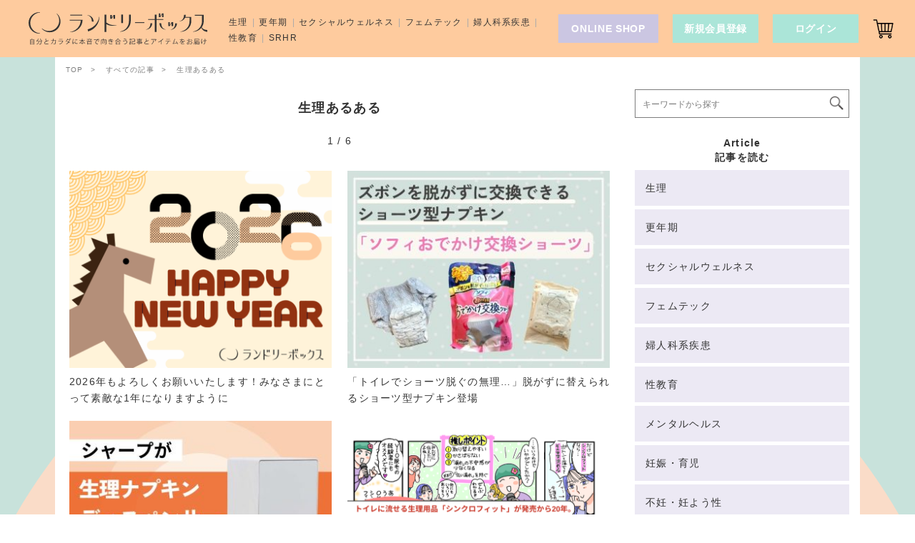

--- FILE ---
content_type: text/html; charset=UTF-8
request_url: https://laundrybox.jp/magazine/tag/common-things/
body_size: 19507
content:
<!doctype html><html lang="ja">
<head>
  <meta charset="UTF-8">
    <title>生理あるある  |  ランドリーボックス</title>
  <meta name="viewport" content="width=device-width, minimum-scale=1, initial-scale=1, viewport-fit=cover">
  <meta name="format-detection" content="telephone=no">
  <meta name="description" content="「あらゆるワタシに選択肢を」ランドリーボックスは、自分と生理に本音で向きあい、自分らしく過ごすためのメディアコマースです。それぞれの生理の悩みや好みに合わせた選択肢を、商品とコンテンツでお届けします。">
  <meta name="keywords" content="">
  <meta name="twitter:card" content="summary_large_image">
  <meta name="twitter:site" content="@laundryboxjp">
  <meta name="twitter:url" content="https://laundrybox.jp/magazine/tag/common-things/">
  <meta name="twitter:title" content="生理あるある  |  ランドリーボックス">
  <meta name="twitter:description" content="「あらゆるワタシに選択肢を」ランドリーボックスは、自分と生理に本音で向きあい、自分らしく過ごすためのメディアコマースです。それぞれの生理の悩みや好みに合わせた選択肢を、商品とコンテンツでお届けします。">
  <meta name="twitter:image" content="https://laundrybox.jp/ogp.png">
  <meta property="fb:app_id" content="610266062406029">
  <meta property="og:url" content="https://laundrybox.jp/magazine/tag/common-things/">
  <meta property="og:type" content="article">
  <meta property="og:site_name" content="ランドリーボックス">
  <meta property="og:url" content="https://laundrybox.jp/magazine/tag/common-things/">
  <meta property="og:title" content="生理あるある  |  ランドリーボックス">
  <meta property="og:description" content="「あらゆるワタシに選択肢を」ランドリーボックスは、自分と生理に本音で向きあい、自分らしく過ごすためのメディアコマースです。それぞれの生理の悩みや好みに合わせた選択肢を、商品とコンテンツでお届けします。">
  <meta property="og:image" content="https://laundrybox.jp/ogp.png">
      <link rel="canonical" href="https://laundrybox.jp/magazine/tag/common-things/">
    <link rel="manifest" href="/manifest.json">
  <link rel="apple-touch-icon" type="image/png" href="/apple-touch-icon.png">
  <link rel="icon" type="image/png" href="/icon.png">
  <link rel="alternate" type="application/atom+xml" title="Recent Entries" href="/atom.xml">
    <script>(function(w,d,s,l,i){w[l]=w[l]||[];w[l].push({'gtm.start':
  new Date().getTime(),event:'gtm.js'});var f=d.getElementsByTagName(s)[0],
  j=d.createElement(s),dl=l!='dataLayer'?'&l='+l:'';j.async=true;j.src=
  'https://www.googletagmanager.com/gtm.js?id='+i+dl;f.parentNode.insertBefore(j,f);
  })(window,document,'script','dataLayer','GTM-MRL482B');</script>
  <meta name='robots' content='max-image-preview:large' />
<link rel="alternate" type="application/rss+xml" title="ランドリーボックス &raquo; 生理あるある タグのフィード" href="https://laundrybox.jp/magazine/tag/common-things/feed/" />
<link rel='stylesheet' id='wc-points-and-rewards-blocks-integration-css' href='https://laundrybox.jp/asset/plugins/woocommerce-points-and-rewards/build/style-index.css?ver=1.18.19' type='text/css' media='all' />
<style id='classic-theme-styles-inline-css' type='text/css'>
/*! This file is auto-generated */
.wp-block-button__link{color:#fff;background-color:#32373c;border-radius:9999px;box-shadow:none;text-decoration:none;padding:calc(.667em + 2px) calc(1.333em + 2px);font-size:1.125em}.wp-block-file__button{background:#32373c;color:#fff;text-decoration:none}
/*# sourceURL=/wp-includes/css/classic-themes.min.css */
</style>
<link rel='stylesheet' id='liquid-block-speech-css' href='https://laundrybox.jp/asset/plugins/liquid-speech-balloon/css/block.css?ver=6.9' type='text/css' media='all' />
<style id='age-gate-custom-inline-css' type='text/css'>
:root{--ag-background-color: rgba(250,220,200,1);--ag-background-image-position: center center;--ag-background-image-opacity: 1;--ag-form-background: rgba(250,220,200,1);--ag-text-color: #666666;--ag-blur: 5px;}
/*# sourceURL=age-gate-custom-inline-css */
</style>
<style type="text/css">.liquid-speech-balloon-00 .liquid-speech-balloon-avatar { background-image: url("https://laundrybox.jp/assets/media/avatar/laundrybox.jpg"); } .liquid-speech-balloon-01 .liquid-speech-balloon-avatar { background-image: url("https://laundrybox.jp/assets/media/2021/05/IMG_2440.jpg"); } .liquid-speech-balloon-02 .liquid-speech-balloon-avatar { background-image: url("https://laundrybox.jp/assets/media/2021/05/IMALU_maru.png"); } .liquid-speech-balloon-03 .liquid-speech-balloon-avatar { background-image: url("https://laundrybox.jp/assets/media/2021/05/MEGUMI_maru.png"); } .liquid-speech-balloon-04 .liquid-speech-balloon-avatar { background-image: url("https://laundrybox.jp/assets/media/2021/05/NATSUKO_maru.png"); } .liquid-speech-balloon-05 .liquid-speech-balloon-avatar { background-image: url("https://laundrybox.jp/assets/media/2021/05/IMG_2442.jpg"); } .liquid-speech-balloon-00 .liquid-speech-balloon-avatar::after { content: "laundrybox"; } .liquid-speech-balloon-01 .liquid-speech-balloon-avatar::after { content: "西さん"; } .liquid-speech-balloon-02 .liquid-speech-balloon-avatar::after { content: "IMALU"; } .liquid-speech-balloon-03 .liquid-speech-balloon-avatar::after { content: "MEGU MI"; } .liquid-speech-balloon-04 .liquid-speech-balloon-avatar::after { content: "NATSU KO"; } .liquid-speech-balloon-05 .liquid-speech-balloon-avatar::after { content: "3人"; } </style>

<!-- Meta Pixel Code -->
<script type='text/javascript'>
!function(f,b,e,v,n,t,s){if(f.fbq)return;n=f.fbq=function(){n.callMethod?
n.callMethod.apply(n,arguments):n.queue.push(arguments)};if(!f._fbq)f._fbq=n;
n.push=n;n.loaded=!0;n.version='2.0';n.queue=[];t=b.createElement(e);t.async=!0;
t.src=v;s=b.getElementsByTagName(e)[0];s.parentNode.insertBefore(t,s)}(window,
document,'script','https://connect.facebook.net/en_US/fbevents.js');
</script>
<!-- End Meta Pixel Code -->
<script type='text/javascript'>var url = window.location.origin + '?ob=open-bridge';
            fbq('set', 'openbridge', '1188722325457476', url);
fbq('init', '1188722325457476', {}, {
    "agent": "wordpress-6.9-4.1.5"
})</script><script type='text/javascript'>
    fbq('track', 'PageView', []);
  </script>		<style type="text/css" id="wp-custom-css">
			body.age-restriction,html.age-gate-restricted {
	height: 100vh;
	overflow: hidden;
	position: fixed;
	width: 100%;
	top: 0;
	left: 0;
	min-height: 100%;
}
.age-gate-wrapper {
	height: 100vh;
	position: fixed;
	z-index: 99998;
	width: 100%;
	top: 0;
	left: 0;
	overflow-y: auto;
	display: flex;
	align-items: center;
	flex-flow: column
}

.age-gate-background,.age-gate-background-colour {
	position: fixed;
	width: 100vw;
	height: 100vh;
	background-size: cover;
	top: 0;
	left: 0;
	z-index: -1
}
.age-gate {
	text-align: center;
	width: 100%;
	margin: auto
}
.age-gate-form {
	margin: 0 auto;
	max-width: 420px;
	width: 100%;
	background: #fadcc8;
	padding: 0;
	position: relative
}
.age-gate-heading {
	margin: 0 0 15px;
	padding: 0
}
.age-gate-heading.age-gate-logo img {
	max-width: 360px;
	width: 100%;
}
.age-gate-subheading {
    margin: 0 0 32px;
    font-size: 20px;
    padding: 0;
    font-weight: 400;
}
.age-gate-message {
	margin: 0 0 10px;
    text-align: left;
}
.age-gate-form-elements {
	margin: 0;
	list-style: none;
	display: flex;
	align-items: center;
	justify-content: center
}
.age-gate-challenge {
    font-size: 18px;
    margin-top: 32px;
}
.age-gate-form-section {
	margin: 0 5px 10px
}
.age-gate-label {
	cursor: pointer
}
.age-gate-input,.age-gate-select {
	text-align: center;
	max-width: 80px;
	width: 100%
}
.age-gate-input: : -webkit-contacts-auto-fill-button,.age-gate-input: : -webkit-credentials-auto-fill-button,.age-gate-select: : -webkit-contacts-auto-fill-button,.age-gate-select: : -webkit-credentials-auto-fill-button {
	visibility: hidden;
	pointer-events: none;
	position: absolute;
	right: 0
}
.age-gate-submit-no,
.age-gate-submit-yes {
	margin: 0 5px 10px 0;
    -webkit-appearance: none;
    background: #ffeadc;
    border: 1px solid #666;
    width: 100px;
    height: 40px;
    color: #666;
    cursor: pointer;
    transition: color .3s;
}
.age-gate-submit-no:hover,
.age-gate-submit-yes:hover {
    color: #aaa;
}
@media screen and (max-width: 768px) {
	.age-gate {
	    padding-bottom: 2%;
	}
	.age-gate-form {
	    width: 85%;
	}
}		</style>
		  <link href='/assets/css/main.css?v=20221026' rel='stylesheet'>
  <link href='/assets/css/index.css' rel='stylesheet'>
    <script>
  (function() {
    window.lbFuncJson = function(isJsLoad) {
      window.$lb =  {
        'cartNum': undefined,
        'isLoggedin': undefined,
        'totalPoint': undefined,
        'totalWishlist': undefined
      };
      var x = new XMLHttpRequest();
      x.open('GET', '/lb-json/?v=' + Math.floor( Math.random() * 100000), true);
      x.responseType = 'json';
      x.send();
      x.onerror = function() {
        document.documentElement.className = document.documentElement.className + ' lb-loaded';
      };
      x.onload = function() {
        document.documentElement.className = document.documentElement.className + ' lb-loaded';
        if(x.status === 200){
          var d = x.response;
          if (JSON && navigator.userAgent.indexOf('Trident') !== -1) {
            d = JSON.parse(d);
          }
          window.$lb =  {
            'cartNum': d.cartNum,
            'isLoggedin': d.isLoggedin,
            'totalPoint': d.totalPoint,
            'totalWishlist': d.totalWishlist
          };
          if(d.isLoggedin == 1) {
            document.documentElement.className = document.documentElement.className + ' login';
          };
          if(isJsLoad) {
            window.lbJsLoad();
          };
        } else {
          console.error(x.status+' '+x.statusText);
        };
      };
    };
    lbFuncJson();
  }());
  </script>
    <script async src="https://pagead2.googlesyndication.com/pagead/js/adsbygoogle.js"></script>
  <link rel='stylesheet' id='wc-blocks-style-css' href='https://laundrybox.jp/asset/plugins/woocommerce/assets/client/blocks/wc-blocks.css?ver=wc-10.4.3' type='text/css' media='all' />
<style id='global-styles-inline-css' type='text/css'>
:root{--wp--preset--aspect-ratio--square: 1;--wp--preset--aspect-ratio--4-3: 4/3;--wp--preset--aspect-ratio--3-4: 3/4;--wp--preset--aspect-ratio--3-2: 3/2;--wp--preset--aspect-ratio--2-3: 2/3;--wp--preset--aspect-ratio--16-9: 16/9;--wp--preset--aspect-ratio--9-16: 9/16;--wp--preset--color--black: #333333;--wp--preset--color--cyan-bluish-gray: #abb8c3;--wp--preset--color--white: #FFFFFF;--wp--preset--color--pale-pink: #f78da7;--wp--preset--color--vivid-red: #cf2e2e;--wp--preset--color--luminous-vivid-orange: #ff6900;--wp--preset--color--luminous-vivid-amber: #fcb900;--wp--preset--color--light-green-cyan: #7bdcb5;--wp--preset--color--vivid-green-cyan: #00d084;--wp--preset--color--pale-cyan-blue: #8ed1fc;--wp--preset--color--vivid-cyan-blue: #0693e3;--wp--preset--color--vivid-purple: #9b51e0;--wp--preset--color--strong-purple: #c5488b;--wp--preset--color--cadetblue: #4E8F8D;--wp--preset--color--gray: #777777;--wp--preset--color--tiger-lily: #EB6A59;--wp--preset--color--atlantis: #86D4E0;--wp--preset--color--peachy-pink: #FECB9E;--wp--preset--color--silver: #B5B5B5;--wp--preset--color--cyan: #C0D7FB;--wp--preset--color--lavender: #CDC2FC;--wp--preset--color--lemon-yellow: #E2FF40;--wp--preset--color--rose-dust: #F9C9C3;--wp--preset--color--bisque: #FADCC8;--wp--preset--color--ice-green: #C8E2DB;--wp--preset--color--aruba-sea: #ABE5D8;--wp--preset--gradient--vivid-cyan-blue-to-vivid-purple: linear-gradient(135deg,rgb(6,147,227) 0%,rgb(155,81,224) 100%);--wp--preset--gradient--light-green-cyan-to-vivid-green-cyan: linear-gradient(135deg,rgb(122,220,180) 0%,rgb(0,208,130) 100%);--wp--preset--gradient--luminous-vivid-amber-to-luminous-vivid-orange: linear-gradient(135deg,rgb(252,185,0) 0%,rgb(255,105,0) 100%);--wp--preset--gradient--luminous-vivid-orange-to-vivid-red: linear-gradient(135deg,rgb(255,105,0) 0%,rgb(207,46,46) 100%);--wp--preset--gradient--very-light-gray-to-cyan-bluish-gray: linear-gradient(135deg,rgb(238,238,238) 0%,rgb(169,184,195) 100%);--wp--preset--gradient--cool-to-warm-spectrum: linear-gradient(135deg,rgb(74,234,220) 0%,rgb(151,120,209) 20%,rgb(207,42,186) 40%,rgb(238,44,130) 60%,rgb(251,105,98) 80%,rgb(254,248,76) 100%);--wp--preset--gradient--blush-light-purple: linear-gradient(135deg,rgb(255,206,236) 0%,rgb(152,150,240) 100%);--wp--preset--gradient--blush-bordeaux: linear-gradient(135deg,rgb(254,205,165) 0%,rgb(254,45,45) 50%,rgb(107,0,62) 100%);--wp--preset--gradient--luminous-dusk: linear-gradient(135deg,rgb(255,203,112) 0%,rgb(199,81,192) 50%,rgb(65,88,208) 100%);--wp--preset--gradient--pale-ocean: linear-gradient(135deg,rgb(255,245,203) 0%,rgb(182,227,212) 50%,rgb(51,167,181) 100%);--wp--preset--gradient--electric-grass: linear-gradient(135deg,rgb(202,248,128) 0%,rgb(113,206,126) 100%);--wp--preset--gradient--midnight: linear-gradient(135deg,rgb(2,3,129) 0%,rgb(40,116,252) 100%);--wp--preset--font-size--small: 13px;--wp--preset--font-size--medium: 20px;--wp--preset--font-size--large: 36px;--wp--preset--font-size--x-large: 42px;--wp--preset--font-size--xx: 26px;--wp--preset--font-size--x: 24px;--wp--preset--font-size--lll: 22px;--wp--preset--font-size--ll: 20px;--wp--preset--font-size--l: 18px;--wp--preset--font-size--m: 16px;--wp--preset--font-size--s: 14px;--wp--preset--font-size--ss: 12px;--wp--preset--font-size--sss: 10px;--wp--preset--spacing--20: 0.44rem;--wp--preset--spacing--30: 0.67rem;--wp--preset--spacing--40: 1rem;--wp--preset--spacing--50: 1.5rem;--wp--preset--spacing--60: 2.25rem;--wp--preset--spacing--70: 3.38rem;--wp--preset--spacing--80: 5.06rem;--wp--preset--shadow--natural: 6px 6px 9px rgba(0, 0, 0, 0.2);--wp--preset--shadow--deep: 12px 12px 50px rgba(0, 0, 0, 0.4);--wp--preset--shadow--sharp: 6px 6px 0px rgba(0, 0, 0, 0.2);--wp--preset--shadow--outlined: 6px 6px 0px -3px rgb(255, 255, 255), 6px 6px rgb(0, 0, 0);--wp--preset--shadow--crisp: 6px 6px 0px rgb(0, 0, 0);}:where(.is-layout-flex){gap: 0.5em;}:where(.is-layout-grid){gap: 0.5em;}body .is-layout-flex{display: flex;}.is-layout-flex{flex-wrap: wrap;align-items: center;}.is-layout-flex > :is(*, div){margin: 0;}body .is-layout-grid{display: grid;}.is-layout-grid > :is(*, div){margin: 0;}:where(.wp-block-columns.is-layout-flex){gap: 2em;}:where(.wp-block-columns.is-layout-grid){gap: 2em;}:where(.wp-block-post-template.is-layout-flex){gap: 1.25em;}:where(.wp-block-post-template.is-layout-grid){gap: 1.25em;}.has-black-color{color: var(--wp--preset--color--black) !important;}.has-cyan-bluish-gray-color{color: var(--wp--preset--color--cyan-bluish-gray) !important;}.has-white-color{color: var(--wp--preset--color--white) !important;}.has-pale-pink-color{color: var(--wp--preset--color--pale-pink) !important;}.has-vivid-red-color{color: var(--wp--preset--color--vivid-red) !important;}.has-luminous-vivid-orange-color{color: var(--wp--preset--color--luminous-vivid-orange) !important;}.has-luminous-vivid-amber-color{color: var(--wp--preset--color--luminous-vivid-amber) !important;}.has-light-green-cyan-color{color: var(--wp--preset--color--light-green-cyan) !important;}.has-vivid-green-cyan-color{color: var(--wp--preset--color--vivid-green-cyan) !important;}.has-pale-cyan-blue-color{color: var(--wp--preset--color--pale-cyan-blue) !important;}.has-vivid-cyan-blue-color{color: var(--wp--preset--color--vivid-cyan-blue) !important;}.has-vivid-purple-color{color: var(--wp--preset--color--vivid-purple) !important;}.has-black-background-color{background-color: var(--wp--preset--color--black) !important;}.has-cyan-bluish-gray-background-color{background-color: var(--wp--preset--color--cyan-bluish-gray) !important;}.has-white-background-color{background-color: var(--wp--preset--color--white) !important;}.has-pale-pink-background-color{background-color: var(--wp--preset--color--pale-pink) !important;}.has-vivid-red-background-color{background-color: var(--wp--preset--color--vivid-red) !important;}.has-luminous-vivid-orange-background-color{background-color: var(--wp--preset--color--luminous-vivid-orange) !important;}.has-luminous-vivid-amber-background-color{background-color: var(--wp--preset--color--luminous-vivid-amber) !important;}.has-light-green-cyan-background-color{background-color: var(--wp--preset--color--light-green-cyan) !important;}.has-vivid-green-cyan-background-color{background-color: var(--wp--preset--color--vivid-green-cyan) !important;}.has-pale-cyan-blue-background-color{background-color: var(--wp--preset--color--pale-cyan-blue) !important;}.has-vivid-cyan-blue-background-color{background-color: var(--wp--preset--color--vivid-cyan-blue) !important;}.has-vivid-purple-background-color{background-color: var(--wp--preset--color--vivid-purple) !important;}.has-black-border-color{border-color: var(--wp--preset--color--black) !important;}.has-cyan-bluish-gray-border-color{border-color: var(--wp--preset--color--cyan-bluish-gray) !important;}.has-white-border-color{border-color: var(--wp--preset--color--white) !important;}.has-pale-pink-border-color{border-color: var(--wp--preset--color--pale-pink) !important;}.has-vivid-red-border-color{border-color: var(--wp--preset--color--vivid-red) !important;}.has-luminous-vivid-orange-border-color{border-color: var(--wp--preset--color--luminous-vivid-orange) !important;}.has-luminous-vivid-amber-border-color{border-color: var(--wp--preset--color--luminous-vivid-amber) !important;}.has-light-green-cyan-border-color{border-color: var(--wp--preset--color--light-green-cyan) !important;}.has-vivid-green-cyan-border-color{border-color: var(--wp--preset--color--vivid-green-cyan) !important;}.has-pale-cyan-blue-border-color{border-color: var(--wp--preset--color--pale-cyan-blue) !important;}.has-vivid-cyan-blue-border-color{border-color: var(--wp--preset--color--vivid-cyan-blue) !important;}.has-vivid-purple-border-color{border-color: var(--wp--preset--color--vivid-purple) !important;}.has-vivid-cyan-blue-to-vivid-purple-gradient-background{background: var(--wp--preset--gradient--vivid-cyan-blue-to-vivid-purple) !important;}.has-light-green-cyan-to-vivid-green-cyan-gradient-background{background: var(--wp--preset--gradient--light-green-cyan-to-vivid-green-cyan) !important;}.has-luminous-vivid-amber-to-luminous-vivid-orange-gradient-background{background: var(--wp--preset--gradient--luminous-vivid-amber-to-luminous-vivid-orange) !important;}.has-luminous-vivid-orange-to-vivid-red-gradient-background{background: var(--wp--preset--gradient--luminous-vivid-orange-to-vivid-red) !important;}.has-very-light-gray-to-cyan-bluish-gray-gradient-background{background: var(--wp--preset--gradient--very-light-gray-to-cyan-bluish-gray) !important;}.has-cool-to-warm-spectrum-gradient-background{background: var(--wp--preset--gradient--cool-to-warm-spectrum) !important;}.has-blush-light-purple-gradient-background{background: var(--wp--preset--gradient--blush-light-purple) !important;}.has-blush-bordeaux-gradient-background{background: var(--wp--preset--gradient--blush-bordeaux) !important;}.has-luminous-dusk-gradient-background{background: var(--wp--preset--gradient--luminous-dusk) !important;}.has-pale-ocean-gradient-background{background: var(--wp--preset--gradient--pale-ocean) !important;}.has-electric-grass-gradient-background{background: var(--wp--preset--gradient--electric-grass) !important;}.has-midnight-gradient-background{background: var(--wp--preset--gradient--midnight) !important;}.has-small-font-size{font-size: var(--wp--preset--font-size--small) !important;}.has-medium-font-size{font-size: var(--wp--preset--font-size--medium) !important;}.has-large-font-size{font-size: var(--wp--preset--font-size--large) !important;}.has-x-large-font-size{font-size: var(--wp--preset--font-size--x-large) !important;}
/*# sourceURL=global-styles-inline-css */
</style>
</head>
<body class="archive tag tag-common-things tag-275 wp-theme-laundrybox theme-laundrybox ">
<noscript><iframe src="https://www.googletagmanager.com/ns.html?id=GTM-MRL482B"
height="0" width="0" style="display:none;visibility:hidden"></iframe></noscript>
<div id="l-wrap" class="l-wrap">
  <div id="l-container" class="l-container">
        <div class="l-container-main">
  <div class="l-container-primary">
    <div class="-inner">
                        <div class="breadcrumb">
  <ol class="breadcrumb-list">
    <li>
      <a href="/"><span>TOP</span></a>
    </li>
          <li>
        <a href="/magazine/"><span>すべての記事</span></a>
      </li>
                <li class="-page-current">
      <span>生理あるある</span>
    </li>
      </ol>
</div>
      <main class="content-main">


<div class="sec-index">
  <h1 class="sec-index-title">生理あるある</h1>  <div class="sec-index-content">
        <div class="sec-index-count">
      <span class="-current">1</span>
      <span class="-text">/</span>
      <span class="-max">6</span>
    </div>


    

    <div class="s-sec-cont m-article-recent">
      <div class="-content">
        <div class="m-column">
                    <article class="m-column-article">
            <a class="-link m-link-artilce" href="https://laundrybox.jp/magazine/newyear_2026/">
              <figure class="-thumbs">
                <img class="img" src="/assets/media/2025/12/newyear_2026-eye-375x282.png" alt="">
              </figure>
              <h3 class="-title">2026年もよろしくお願いいたします！みなさまにとって素敵な1年になりますように</h3>
                          </a>
          </article>
                    <article class="m-column-article">
            <a class="-link m-link-artilce" href="https://laundrybox.jp/magazine/sofi_odekake-koukan_shorts/">
              <figure class="-thumbs">
                <img class="img" src="/assets/media/2025/10/eye_sofyodekake-375x282.jpg" alt="">
              </figure>
              <h3 class="-title">「トイレでショーツ脱ぐの無理…」脱がずに替えられるショーツ型ナプキン登場</h3>
                          </a>
          </article>
                    <article class="m-column-article">
            <a class="-link m-link-artilce" href="https://laundrybox.jp/magazine/sharp_todokuto/">
              <figure class="-thumbs">
                <img class="img" src="/assets/media/2025/07/eye_todokuto2-375x282.jpg" alt="">
              </figure>
              <h3 class="-title">シャープが生理ナプキンディスペンサー「todokuto」を発売開始</h3>
                          </a>
          </article>
                    <article class="m-column-article">
            <a class="-link m-link-artilce" href="https://laundrybox.jp/magazine/sf2025-manga01/">
              <figure class="-thumbs">
                <img class="img" src="/assets/media/2025/06/eye_sf_25_manga01-375x282.png" alt="">
              </figure>
              <h3 class="-title">トイレに流せる生理用品「シンクロフィット」が発売から20年。みんなの推しポイントは？（漫画）</h3>
                          </a>
          </article>
                    <article class="m-column-article">
            <a class="-link m-link-artilce" href="https://laundrybox.jp/magazine/sf2025-manga02/">
              <figure class="-thumbs">
                <img class="img" src="/assets/media/2025/06/eye_sf_2025-manga02-375x282.png" alt="">
              </figure>
              <h3 class="-title">生理中の味方「ソフィ シンクロフィット」ナプキンを捨てづらいときや、立ち上がった瞬間の「ドゥルン」対策に</h3>
                          </a>
          </article>
                    <article class="m-column-article">
            <a class="-link m-link-artilce" href="https://laundrybox.jp/magazine/gekkeieiseiday2025/">
              <figure class="-thumbs">
                <img class="img" src="/assets/media/2025/05/gekkeieiseiday2025-eye-375x282.png" alt="">
              </figure>
              <h3 class="-title">はじめての生理エピソード「生理の血って茶色？」「どうして祝うの？」「赤飯が嫌だった」 5/28は月経衛生デー</h3>
                          </a>
          </article>
                    <article class="m-column-article">
            <a class="-link m-link-artilce" href="https://laundrybox.jp/magazine/shokuba_sanitary/">
              <figure class="-thumbs">
                <img class="img" src="/assets/media/2025/04/eye_その他-375x282.png" alt="">
              </figure>
              <h3 class="-title">仕事中、突然生理になったときどう対処してる？みんなの職場でのサニタリー事情</h3>
                          </a>
          </article>
                    <article class="m-column-article">
            <a class="-link m-link-artilce" href="https://laundrybox.jp/magazine/seiritaisaku_matome/">
              <figure class="-thumbs">
                <img class="img" src="/assets/media/2025/04/eye_その他-1-375x282.png" alt="">
              </figure>
              <h3 class="-title">生理でぐっすり眠れないときの対策は？「白湯」「バスタオル」「タオルを巻いたアイス枕」みんなの回答まとめ</h3>
                          </a>
          </article>
                    <article class="m-column-article">
            <a class="-link m-link-artilce" href="https://laundrybox.jp/magazine/keiketsumore_nemurenai/">
              <figure class="-thumbs">
                <img class="img" src="/assets/media/2025/03/keikketsumore-nemurenai-eye-375x282.png" alt="">
              </figure>
              <h3 class="-title">経血モレが不安でぐっすり眠れない人が多数。生理中の睡眠は「体感マイナス2時間」との調査結果</h3>
                          </a>
          </article>
                    <article class="m-column-article">
            <a class="-link m-link-artilce" href="https://laundrybox.jp/magazine/sofyoyasumipremium_review/">
              <figure class="-thumbs">
                <img class="img" src="/assets/media/2025/02/eye_sofypremium-375x282.png" alt="">
              </figure>
              <h3 class="-title">ポコポコがスキマモレを防ぐ？「ソフィ　超熟睡おやすみプレミアム」レビュー</h3>
                          </a>
          </article>
                    <article class="m-column-article">
            <a class="-link m-link-artilce" href="https://laundrybox.jp/magazine/mochifuwafit_syokai/">
              <figure class="-thumbs">
                <img class="img" src="/assets/media/2025/01/eye_mochifuwa-375x282.png" alt="">
              </figure>
              <h3 class="-title">日中のナプキンによるお尻の違和感が軽減された！「ロリエ　しあわせ素肌　もちふわfit」を試してみたよ</h3>
                          </a>
          </article>
                    <article class="m-column-article">
            <a class="-link m-link-artilce" href="https://laundrybox.jp/magazine/napkin-koukanjunban/">
              <figure class="-thumbs">
                <img class="img" src="/assets/media/2025/01/napkinjunban-eye-375x282.jpg" alt="">
              </figure>
              <h3 class="-title">生理ナプキンをどんな順番で取り替える？トイペの芯、チラシなど　使用済みナプキンの捨て方アイデア</h3>
                          </a>
          </article>
                    <article class="m-column-article">
            <a class="-link m-link-artilce" href="https://laundrybox.jp/magazine/femtechtokyo2024-kokuchi/">
              <figure class="-thumbs">
                <img class="img" src="/assets/media/2024/10/FemtechTokyo2024EYE-375x282.png" alt="">
              </figure>
              <h3 class="-title">第3回「Femtech Tokyo」10月17日より東京ビッグサイトで開催。ランドリーボックスも出展するよ</h3>
                          </a>
          </article>
                    <article class="m-column-article">
            <a class="-link m-link-artilce" href="https://laundrybox.jp/magazine/lixil_shower-toilet/">
              <figure class="-thumbs">
                <img class="img" src="/assets/media/2024/09/lixil_shower-toileteye.jpg.png.jpg-375x282.png" alt="">
              </figure>
              <h3 class="-title">「ビデ洗浄はなんとなく不安…」の声に応えたINAXビデ専用ノズル搭載のシャワートイレ</h3>
                          </a>
          </article>
                    <article class="m-column-article">
            <a class="-link m-link-artilce" href="https://laundrybox.jp/magazine/lixil_shin-on/">
              <figure class="-thumbs">
                <img class="img" src="/assets/media/2024/09/lixil_shin-oneye.jpg.png.jpg-375x282.png" alt="">
              </figure>
              <h3 class="-title">湯船につかりたくない生理中でも体をしっかり温めて癒しを。U字型シャワーヘッド「SHIN-ON」（しんおん）</h3>
                          </a>
          </article>
                    <article class="m-column-article">
            <a class="-link m-link-artilce" href="https://laundrybox.jp/magazine/clinics_manga04/">
              <figure class="-thumbs">
                <img class="img" src="/assets/media/2024/08/eye_clinics_manga04-2-375x282.png" alt="">
              </figure>
              <h3 class="-title">「会議中に経血漏れが不安…」「外出先で漏れてしまった…」経血多い人の生理あるある</h3>
                          </a>
          </article>
                    <article class="m-column-article">
            <a class="-link m-link-artilce" href="https://laundrybox.jp/magazine/pill-osusumekanri/">
              <figure class="-thumbs">
                <img class="img" src="/assets/media/2024/07/pillkanri-eye-375x282.png" alt="">
              </figure>
              <h3 class="-title">薬の飲み忘れ、どうやって防ぐ？みんなのおすすめの管理方法を聞いてみた</h3>
                          </a>
          </article>
                    <article class="m-column-article">
            <a class="-link m-link-artilce" href="https://laundrybox.jp/magazine/keiketsu-nayami/">
              <figure class="-thumbs">
                <img class="img" src="/assets/media/2024/06/keiketsuryou_eye-375x282.jpg" alt="">
              </figure>
              <h3 class="-title">経血によるシミ、血の塊。みんなの経血モレの悩みに共感</h3>
                          </a>
          </article>
                    <article class="m-column-article">
            <a class="-link m-link-artilce" href="https://laundrybox.jp/magazine/seirisyokuyoku_survey/">
              <figure class="-thumbs">
                <img class="img" src="/assets/media/2024/06/eye_seirisyokuyoku_survey-375x282.png" alt="">
              </figure>
              <h3 class="-title">生理前、生理中の食欲どうしてる？64％が「食べたいものを食べたいだけ食べる」（調査結果）</h3>
                          </a>
          </article>
                    <article class="m-column-article">
            <a class="-link m-link-artilce" href="https://laundrybox.jp/magazine/lb2023best10/">
              <figure class="-thumbs">
                <img class="img" src="/assets/media/2023/12/eye_2023best10-375x282.png" alt="">
              </figure>
              <h3 class="-title">2023年もっとも読まれた記事ベスト10</h3>
                          </a>
          </article>
                  </div>
        <div class="m-index-pager">
          <span aria-label="ページ 1" aria-current="page" class="page-numbers current">1</span>
<a aria-label="ページ 2" class="page-numbers" href="/magazine/tag/common-things/page/2/">2</a>
<a aria-label="ページ 3" class="page-numbers" href="/magazine/tag/common-things/page/3/">3</a>
<span class="page-numbers dots">&hellip;</span>
<a aria-label="ページ 6" class="page-numbers" href="/magazine/tag/common-things/page/6/">6</a>
<a class="next page-numbers" href="/magazine/tag/common-things/page/2/">></a>        </div>
              </div>
    </div>
  </div>
</div>


      </main>
    </div>
  </div>
  <div class="l-container-secondary">
    <aside class="m-menu-general -sidebar">
  <header class="-header">
    <div class="-logo -sp">
      <svg class="svg"><use xlink:href="#svg-title"></use></svg>
    </div>
    <nav class="nav-side-header -sp">
      <a class="m-btn -type-01 -is-loggedout" href="/signin/">
        <span class="-text">ログイン</span>
      </a>
      <a class="m-btn -type-01 -is-loggedout" href="/signup/">
        <span class="-text">新規会員登録</span>
      </a>
      <a class="m-btn -type-01 -is-loggedin" href="/my/">
        <span class="-text">マイページ</span>
      </a>
      <a class="m-btn -type-01 -is-loggedin -cart" href="/cart/">
        <span class="-icon"><img class="-img" src="/assets/img/icon/cart.png" alt=""></span>
        <span class="-text">カートを見る<span class="m-icon js-cart-num"></span></span>
      </a>
    </nav>
  </header>
  <div class="s-menu-list b-search">
    <div class="-content">
      <form class="js-form-search-form" role="search" method="get" action="/">
        <input class="search-field js-form-search-input" type="search" placeholder="キーワードから探す" value="" name="s">
        <button class="js-form-search-button" type="button"><img src="/assets/img/icon/search.png" alt="検索"></button>
      </form>
    </div>
  </div>
  <section class="s-menu-list">
    <h2 class="-title m-title-double"><a class="-link" href="/magazine/"><span class="-en">Article</span><br><span class="-ja">記事を読む</span></a></h2>
    <div class="-content">
        <a class="m-btn-list" href="/magazine/category/period/">
    <span class="-text">生理</span>
  </a>
    <a class="m-btn-list" href="/magazine/category/menopause/">
    <span class="-text">更年期</span>
  </a>
    <a class="m-btn-list" href="/magazine/category/sexual-wellness/">
    <span class="-text">セクシャルウェルネス</span>
  </a>
    <a class="m-btn-list" href="/magazine/category/femtech/">
    <span class="-text">フェムテック</span>
  </a>
    <a class="m-btn-list" href="/magazine/category/female-specific-diseases/">
    <span class="-text">婦人科系疾患</span>
  </a>
    <a class="m-btn-list" href="/magazine/category/srhr/">
    <span class="-text">性教育</span>
  </a>
    <a class="m-btn-list" href="/magazine/category/mental-health/">
    <span class="-text">メンタルヘルス</span>
  </a>
    <a class="m-btn-list" href="/magazine/category/parenting/">
    <span class="-text">妊娠・育児</span>
  </a>
    <a class="m-btn-list" href="/magazine/category/infertility/">
    <span class="-text">不妊・妊よう性</span>
  </a>
    <a class="m-btn-list" href="/magazine/category/lgbtqia/">
    <span class="-text">LGBTQIA+</span>
  </a>
    <a class="m-btn-list" href="/magazine/category/srhr-2/">
    <span class="-text">SRHR</span>
  </a>
        <a class="m-btn-list -m-t-3" href="/magazine/">
        <span class="-text">すべての記事</span>
      </a>
      <a class="m-btn-list -m-t-3" href="/magazine/feature/">
        <span class="-text">特集一覧</span>
      </a>
      <a class="m-btn-list -m-t-3" href="/authors/">
        <span class="-text">ランドリーボックス メンバー</span>
      </a>
    </div>
  </section>
  <section class="s-menu-list">
    <h2 class="-title m-title-double"><a class="-link" href="/products/"><span class="-en">Item</span><br><span class="-ja">アイテムを探す</span></a></h2>
    <div class="-content">
      <a class="m-btn-list -is-login" href="/my/wishlist/">
        <span class="-img"><span class="m-icon m-icon-l js-wishlist-num"></span></span>
        <span class="-text">お気に入りアイテム</span>
      </a>
            <a class="m-btn-list" href="/products/category/sanitary-napkin/">
        <span class="-inner">
          <span class="-img"><img class="img" src="/assets/img/item/napkin.png" alt=""></span>          <span class="-text">ナプキン</span>
        </span>
      </a>
            <a class="m-btn-list" href="/products/category/menstruation-cup/">
        <span class="-inner">
          <span class="-img"><img class="img" src="/assets/img/item/cup.png" alt=""></span>          <span class="-text">月経カップ</span>
        </span>
      </a>
            <a class="m-btn-list" href="/products/category/underwear/">
        <span class="-inner">
          <span class="-img"><img class="img" src="/assets/img/item/shorts.png" alt=""></span>          <span class="-text">アンダーウェア</span>
        </span>
      </a>
            <a class="m-btn-list" href="/products/category/intimate-area/">
        <span class="-inner">
          <span class="-img"><img class="img" src="/assets/img/item/careitem.png" alt=""></span>          <span class="-text">デリケートゾーンケア</span>
        </span>
      </a>
            <a class="m-btn-list" href="/products/category/sexual-wellness/">
        <span class="-inner">
          <span class="-img"><img class="img" src="/assets/img/item/sexual-wellness.png" alt=""></span>          <span class="-text">セクシャルウェルネス</span>
        </span>
      </a>
            <a class="m-btn-list" href="/products/category/food/">
        <span class="-inner">
          <span class="-img"><img class="img" src="/assets/img/item/food.png" alt=""></span>          <span class="-text">食品</span>
        </span>
      </a>
            <a class="m-btn-list" href="/products/category/laundrybox-set/">
        <span class="-inner">
          <span class="-img"><img class="img" src="/assets/img/item/laundrybox-set.png" alt=""></span>          <span class="-text">おすすめセット</span>
        </span>
      </a>
            <a class="m-btn-list" href="/products/category/general-goods/">
        <span class="-inner">
                    <span class="-text">雑貨</span>
        </span>
      </a>
            <a class="m-btn-list" href="/products/category/%e6%9c%88%e7%b5%8c%e3%83%87%e3%82%a3%e3%82%b9%e3%82%af/">
        <span class="-inner">
                    <span class="-text">月経ディスク</span>
        </span>
      </a>
            <a class="m-btn-list" href="/products/category/ba-vulva/">
        <span class="-inner">
                    <span class="-text">BA-VULVA</span>
        </span>
      </a>
            <a class="m-btn-list" href="/products/">
        <span class="-img"></span>
        <span class="-text">すべてのアイテム</span>
      </a>
    </div>
    <section class="s-menu-price-list">
      <h3 class="-title">価格帯から探す</h3>
      <div class="s-menu-list-tags">
        <a class="label label-tag" href="/products/?min_price=0&max_price=999"><span><i>￥999以下</i></span></a>
        <a class="label label-tag" href="/products/?min_price=1000&max_price=2999"><span><i>￥1,000〜￥2,999</i></span></a>
        <a class="label label-tag" href="/products/?min_price=3000&max_price=4999"><span><i>￥3,000〜￥4,999</i></span></a>
        <a class="label label-tag" href="/products/?min_price=5000&max_price=9999"><span><i>￥5,000〜￥9,999</i></span></a>
        <a class="label label-tag" href="/products/?min_price=10000"><span><i>￥10,000以上</i></span></a>
      </div>
    </section>
  </section>
  <div class="m-bannar-side -pc">
      <div>
        <a class="m-carousel-branch" href="https://laundrybox.co.jp/BA-VULVA_jp" target="_blank">
       <img class="-img" src="/assets/media/2023/09/Va-vulvaPC2-750-x-563-px.png" alt="" width="750" height="563">
                </a>
      </div>
</div>    <div class="m-right-ad">
    <div class="right-ga-position -pc">
      <ins class="adsbygoogle"
     style="display:block"
     data-ad-client="ca-pub-7563797545247669"
     data-ad-slot="7050412016"
     data-ad-format="auto"
     data-full-width-responsive="true"></ins>    </div>
    <div class="right-ga-position -sp">
      <ins class="adsbygoogle"
     style="display:inline-block;width:300px;height:600px"
     data-ad-client="ca-pub-7563797545247669"
     data-ad-slot="8838431559"></ins>    </div>
  </div>
    <footer class="-footer -sp">
    <a class="js-open-menu m-menu-berger ">
    </a>
  </footer>
</aside>
  </div>
</div>
<section class="s-info">
  <h2 class="-title m-title-double"><span class="-en">Information</span><br><span class="-ja">お知らせ</span></h2>
  <div class="-content">
    <div class="b-links">
          <p class="link-info">
        <a class="link" href="/info/20251216/">
          <time class="-time" datetime="2025-12-16">2025.12.16</time>
          <span class="-text">【最大70％OFF！】年末セール開催&amp;年末年始の発送に関するお知らせ</span>
        </a>
      </p>
          <p class="link-info">
        <a class="link" href="/info/sele202504/">
          <time class="-time" datetime="2025-04-23">2025.04.23</time>
          <span class="-text">【〜5/6まで】GWの発送と性交痛対策アイテムセールのお知らせ</span>
        </a>
      </p>
          <p class="link-info">
        <a class="link" href="/info/sale2412/">
          <time class="-time" datetime="2024-12-17">2024.12.17</time>
          <span class="-text">【最大60％OFF！】年末セール開催&amp;年末年始の発送に関するお知らせ</span>
        </a>
      </p>
        </div>
  </div>
  <div class="b-links-index">
    <a class="link-index" href="/info/">More</a>
  </div>
</section>
<div class="s-common-nav">
  <div class="-content">
    <div class="a-foot-nav">
      <section class="b-nav-cat s-common-nav-child">
        <h2 class="-title m-title-double"><span class="-en">Article</span><br><span class="-ja">記事を読む</span></h2>
        <div class="-lists">
            <a class="m-btn-list" href="/magazine/category/period/">
    <span class="-text">生理</span>
  </a>
    <a class="m-btn-list" href="/magazine/category/menopause/">
    <span class="-text">更年期</span>
  </a>
    <a class="m-btn-list" href="/magazine/category/sexual-wellness/">
    <span class="-text">セクシャルウェルネス</span>
  </a>
    <a class="m-btn-list" href="/magazine/category/femtech/">
    <span class="-text">フェムテック</span>
  </a>
    <a class="m-btn-list" href="/magazine/category/female-specific-diseases/">
    <span class="-text">婦人科系疾患</span>
  </a>
    <a class="m-btn-list" href="/magazine/category/srhr/">
    <span class="-text">性教育</span>
  </a>
    <a class="m-btn-list" href="/magazine/category/mental-health/">
    <span class="-text">メンタルヘルス</span>
  </a>
    <a class="m-btn-list" href="/magazine/category/parenting/">
    <span class="-text">妊娠・育児</span>
  </a>
    <a class="m-btn-list" href="/magazine/category/infertility/">
    <span class="-text">不妊・妊よう性</span>
  </a>
    <a class="m-btn-list" href="/magazine/category/lgbtqia/">
    <span class="-text">LGBTQIA+</span>
  </a>
    <a class="m-btn-list" href="/magazine/category/srhr-2/">
    <span class="-text">SRHR</span>
  </a>
            <a class="m-btn-list" href="/authors/">
            <span class="-text">ランドリーボックス メンバー</span>
          </a>
        </div>
      </section>
      <section class="b-nav-flow s-common-nav-child">
        <h2 class="-title m-title-double"><span class="-en">Item</span><br><span class="-ja">アイテムを探す</span></h2>
        <div class="m-tabs">
          <input id="tab-foot-01" type="radio" name="tab-foot" class="m-tab-switch" checked="checked">
          <label class="m-tab-label -tab-a" for="tab-foot-01">アイテムから探す</label>
          <div class="m-tab-content">
            <div class="b-links b-links-flow">
                    <a class="m-btn-list-full" href="/products/category/sanitary-napkin/">
        <span class="-inner">
          <span class="-img"><img class="img" src="/assets/img/item/napkin-l.png" alt=""></span>          <span class="-text">ナプキン</span>
        </span>
      </a>
            <a class="m-btn-list-full" href="/products/category/menstruation-cup/">
        <span class="-inner">
          <span class="-img"><img class="img" src="/assets/img/item/cup-l.png" alt=""></span>          <span class="-text">月経カップ</span>
        </span>
      </a>
            <a class="m-btn-list-full" href="/products/category/underwear/">
        <span class="-inner">
          <span class="-img"><img class="img" src="/assets/img/item/shorts-l.png" alt=""></span>          <span class="-text">アンダー<br>ウェア</span>
        </span>
      </a>
            <a class="m-btn-list-full" href="/products/category/intimate-area/">
        <span class="-inner">
          <span class="-img"><img class="img" src="/assets/img/item/careitem-l.png" alt=""></span>          <span class="-text">デリケート<br>ゾーンケア</span>
        </span>
      </a>
            <a class="m-btn-list-full" href="/products/category/sexual-wellness/">
        <span class="-inner">
          <span class="-img"><img class="img" src="/assets/img/item/sexual-wellness-l.png" alt=""></span>          <span class="-text">セクシャル<br>ウェルネス</span>
        </span>
      </a>
            <a class="m-btn-list-full" href="/products/category/food/">
        <span class="-inner">
          <span class="-img"><img class="img" src="/assets/img/item/food-l.png" alt=""></span>          <span class="-text">食品</span>
        </span>
      </a>
            <a class="m-btn-list-full" href="/products/category/laundrybox-set/">
        <span class="-inner">
          <span class="-img"><img class="img" src="/assets/img/item/laundrybox-set-l.png" alt=""></span>          <span class="-text">おすすめ<br>セット</span>
        </span>
      </a>
                  </div>
            <div class="b-links-index">
              <a class="link-index" href="/products/">すべてのアイテム</a>
            </div>
          </div>
          <input id="tab-foot-02" type="radio" name="tab-foot" class="m-tab-switch">
          <label class="m-tab-label -tab-b" for="tab-foot-02">生理やカラダで<br>気になることから探す</label>
          <div class="m-tab-content">
            <div class="b-links b-links-flow">
                    <a class="m-btn-list-full" href="/products/trouble/smell/">
        <span class="-inner">
          <span class="-img"><img class="img" src="/assets/img/trouble/smell.png" alt=""></span>          <span class="-text">におい</span>
        </span>
      </a>
            <a class="m-btn-list-full" href="/products/trouble/leakage/">
        <span class="-inner">
          <span class="-img"><img class="img" src="/assets/img/trouble/more.png" alt=""></span>          <span class="-text">漏れ</span>
        </span>
      </a>
            <a class="m-btn-list-full" href="/products/trouble/mbl/">
        <span class="-inner">
          <span class="-img"><img class="img" src="/assets/img/trouble/mbl.png" alt=""></span>          <span class="-text">経血量が<br>多い</span>
        </span>
      </a>
            <a class="m-btn-list-full" href="/products/trouble/pms/">
        <span class="-inner">
          <span class="-img"><img class="img" src="/assets/img/trouble/pms.png" alt=""></span>          <span class="-text">PMS</span>
        </span>
      </a>
            <a class="m-btn-list-full" href="/products/trouble/itch/">
        <span class="-inner">
          <span class="-img"><img class="img" src="/assets/img/trouble/kayumi-mure.png" alt=""></span>          <span class="-text">かゆみ</span>
        </span>
      </a>
            <a class="m-btn-list-full" href="/products/trouble/stuffiness/">
        <span class="-inner">
          <span class="-img"><img class="img" src="/assets/img/trouble/delicatezone.png" alt=""></span>          <span class="-text">蒸れ</span>
        </span>
      </a>
            <a class="m-btn-list-full" href="/products/trouble/perine-care/">
        <span class="-inner">
          <span class="-img"><img class="img" src="/assets/img/trouble/training.png" alt=""></span>          <span class="-text">膣ケア</span>
        </span>
      </a>
                  </div>
            <div class="b-links-index">
              <a class="link-index" href="/products/">すべてのアイテム</a>
            </div>
          </div>
        </div>
      </section>
    </div>
  </div>
</div>
</div>
<footer class="m-footer">
  <div class="m-footer-ceil">
    <div class="-content">
      <div class="-header">
        <div class="m-footer-logo">
          <div class="m-footer-logo-main">
            <svg class="svg"><use xlink:href="#svg-logo-title"></use></svg>
          </div>
          <div class="m-footer-logo-text">
            <img class="-img" src="/assets/img/text/svg-text-subtitle-bk.svg" alt="自分とカラダに本音で向き合う記事とアイテムをお届け">
          </div>
        </div>
        <div class="s-lead-phrase">
          <p class="-text">
            <strong>「あらゆるワタシに選択肢を」</strong>
            ワタシたちのライフスタイルは変化する。<br class="-sp">ときに立ち止まり、ときに笑って、ときに泣くことも。<br class="-sp">
            それでも、小さな日々のセンタクが、明日のワタシを創っていく。
          </p>
        </div>
      </div>
    </div>
    <div class="m-footer-img">
      <img class="img" src="/assets/img/illust/keyvisual-transparent.png" alt="">
    </div>
    <div class="m-footer-members">
      <section class="s-about-member">
        <h2 class="-title">ランドリーボックス会員登録</h2>
        <div class="-content">
          <p class="-lead">
            会員登録いただきますと、ランドリーボックスからキャンペーンやイベント招待情報をお届けいたします。
          </p>
          <p class="-btn">
            <a class="m-btn -type-01 " href="/signup/">
              <span class="-text">会員登録する</span>
            </a>
          </p>
        </div>
        <div class="m-sns-content">
          <p class="-title">FOLLOW US</p>
          <a class="link-img -sns" href="https://twitter.com/laundryboxjp" target="_blank">
            <img class="img" src="/assets/img/sns/sns-twitter.png" alt="twitter">
          </a>
          <a class="link-img -sns" href="https://www.instagram.com/laundryboxjp/" target="_blank">
            <img class="img" src="/assets/img/sns/sns-instagram.png" alt="instagram">
          </a>
          <a class="link-img -sns" href="https://www.facebook.com/laundryboxjp/" target="_blank">
            <img class="img" src="/assets/img/sns/sns-facebook.png" alt="facebook">
          </a>
          <a class="link-img -sns" href="https://www.youtube.com/channel/UCEQefo4nzytoAkA7DLxzDYA" target="_blank">
            <img class="img" src="/assets/img/sns/sns-youtube.png" alt="youtube">
          </a>
        </div>
      </section>
    </div>
  </div>
  <div class="m-footer-ad">
    <div class="top-GA-position">
          <ins class="adsbygoogle"
        style="display:block"
        data-ad-client="ca-pub-7563797545247669"
        data-ad-slot="7362725719"
        data-ad-format="auto"
        data-full-width-responsive="false"></ins>
    </div>
  </div>
  <div class="m-footer-links">
    <nav class="m-links-text">
      <a class="link-text" href="/customer-support/faq"><span class="-text">カスタマーサポート</span></a>
      <a class="link-text" href="/about/privacy"><span class="-text">個人情報保護方針</span></a>
      <a class="link-text" href="/about/terms"><span class="-text">会員規約</span></a>
      <a class="link-text" href="/about/commerciallaw"><span class="-text">特定商取引法に基づく表記</span></a>
      <a class="link-text" href="/customer-support/contact"><span class="-text">お問い合わせ</span></a>
      <a class="link-text" href="/about/corporateinfo/"><span class="-text">運営会社</span></a>
      <a class="link-text" href="/magazine/brandsupport/"><span class="-text">広告掲載について</span></a>
      <a class="link-text" href="https://docs.google.com/forms/d/e/1FAIpQLSed6Kg7DeQmzkOWugjQLW0SRea3TWW5O30MPjihyP8E-vTG3A/viewform?usp=sf_link" target="_blank"><span class="-text">採用について</span></a>
    </nav>
  </div>
  <div class="m-footer-copyright">
    <p class="-text">© Laundrybox.inc All rights reserved</p>
  </div>
</footer>
  <header class="m-header">
  <div class="-content">
    <a class="m-header-logo" href="/">
      <div class="-logo-jp">
        <svg class="svg"><use xlink:href="#svg-logo-title"></use></svg>
      </div>
      <div class="-logo-text">
        <img class="-img" src="/assets/img/text/svg-text-subtitle-bk.svg" alt="自分とカラダに本音で向き合う記事とアイテムをお届け">
      </div>
    </a>
    <div class="m-header-link -sp">
      <a class="m-btn -online" href="/products/">
        <span class="-text">ONLINE SHOP</span>
      </a>
      <a class="m-menu-cart -cart" href="/cart/">
        <span class="-icon">
          <img class="-img" src="/assets/img/icon/cart-black.png" alt="">
          <span class="m-icon js-cart-num"></span>
        </span>
      </a>
      <a id="js-open-menu" class="js-open-menu m-menu-berger">
        <span class="m-menu-berger-piece"></span>
      </a>
    </div>
    <div class="b-link-category -pc">
  <nav class="m-links-text">
        <a class="link-text" href="/magazine/category/period/">
      <span class="-text">
      生理      </span>
    </a>
        <a class="link-text" href="/magazine/category/menopause/">
      <span class="-text">
      更年期      </span>
    </a>
        <a class="link-text" href="/magazine/category/sexual-wellness/">
      <span class="-text">
      セクシャルウェルネス      </span>
    </a>
        <a class="link-text" href="/magazine/category/femtech/">
      <span class="-text">
      フェムテック      </span>
    </a>
        <a class="link-text" href="/magazine/category/female-specific-diseases/">
      <span class="-text">
      婦人科系疾患      </span>
    </a>
        <a class="link-text" href="/magazine/category/srhr/">
      <span class="-text">
      性教育      </span>
    </a>
        <a class="link-text" href="/magazine/category/srhr-2/">
      <span class="-text">
      SRHR      </span>
    </a>
      </nav>
</div>
    <div class="m-header-link -pc">
      <a class="m-btn -type-05 -online" href="/products/">
        <span class="-text">ONLINE SHOP</span>
      </a>
      <a class="m-btn -type-01 -is-loggedout -signup" href="/signup/">
        <span class="-text">新規会員登録</span>
      </a>
      <a class="m-btn -type-01 -is-loggedin -wishlist" href="/my/wishlist/">
        <span class="-text">お気に入り</span>
      </a>
      <a class="m-btn -type-01 -is-loggedout -signin" href="/signin/">
        <span class="-text">ログイン</span>
      </a>
      <a class="m-btn -type-01 -is-loggedin -my" href="/my/">
        <span class="-text">マイページ</span>
      </a>
      <a class="m-menu-cart -cart" href="/cart/">
        <span class="-icon">
          <img class="-img" src="/assets/img/icon/cart-black.png" alt="CARTをみる">
          <span class="m-icon js-cart-num"></span>
        </span>
      </a>
    </div>
  </div>
</header>
  <template id="tmpl-age-gate"  class="">        
<div class="age-gate-wrapper">            <div class="age-gate-loader">    
        <svg version="1.1" id="L5" xmlns="http://www.w3.org/2000/svg" xmlns:xlink="http://www.w3.org/1999/xlink" x="0px" y="0px" viewBox="0 0 100 100" enable-background="new 0 0 0 0" xml:space="preserve">
            <circle fill="currentColor" stroke="none" cx="6" cy="50" r="6">
                <animateTransform attributeName="transform" dur="1s" type="translate" values="0 15 ; 0 -15; 0 15" repeatCount="indefinite" begin="0.1"/>
            </circle>
            <circle fill="currentColor" stroke="none" cx="30" cy="50" r="6">
                <animateTransform attributeName="transform" dur="1s" type="translate" values="0 10 ; 0 -10; 0 10" repeatCount="indefinite" begin="0.2"/>
            </circle>
            <circle fill="currentColor" stroke="none" cx="54" cy="50" r="6">
                <animateTransform attributeName="transform" dur="1s" type="translate" values="0 5 ; 0 -5; 0 5" repeatCount="indefinite" begin="0.3"/>
            </circle>
        </svg>
    </div>
        <div class="age-gate-background-color"></div>    <div class="age-gate-background">            </div>
    
    <div class="age-gate" role="dialog" aria-modal="true" aria-label="Verify you are over %s years of age?">    <form method="post" class="age-gate-form">
<div class="age-gate-heading">            <img src="https://laundrybox.jp/assets/media/2021/05/logo.png" width="680" height="85" alt="ランドリーボックス"class="age-gate-heading-title age-gate-heading-title-logo" />    </div>
    <h2 class="age-gate-headline">        あらゆるワタシに選択肢を
    </h2>
<p class="age-gate-subheadline">    セクシャルウェルネスプロダクトにおいて、一部成人を対象とした商品もございます。18歳未満の方はここから先のアクセスをお断りいたします。
</p>
<div class="age-gate-fields">        
<p class="age-gate-challenge">    あなたは18歳以上ですか？
</p>
<div class="age-gate-buttons">        <button type="submit" class="age-gate-submit age-gate-submit-yes" data-submit="yes" value="1" name="age_gate[confirm]">Yes</button>            <button class="age-gate-submit age-gate-submit-no" data-submit="no" value="0" name="age_gate[confirm]" type="submit">No</button>    </div>
    </div>

<input type="hidden" name="age_gate[age]" value="9MRd26N84fSy3NwprhoXtg==" />
<input type="hidden" name="age_gate[lang]" value="ja" />
    <input type="hidden" name="age_gate[confirm]" />
    <div class="age-gate-errors"></div></form>
    </div>
    </div>
    </template>
<script type="speculationrules">
{"prefetch":[{"source":"document","where":{"and":[{"href_matches":"/*"},{"not":{"href_matches":["/con/wp-*.php","/con/wp-admin/*","/assets/media/*","/asset/*","/asset/plugins/*","/asset/themes/laundrybox/*","/*\\?(.+)"]}},{"not":{"selector_matches":"a[rel~=\"nofollow\"]"}},{"not":{"selector_matches":".no-prefetch, .no-prefetch a"}}]},"eagerness":"conservative"}]}
</script>
    <!-- Meta Pixel Event Code -->
    <script type='text/javascript'>
        document.addEventListener( 'wpcf7mailsent', function( event ) {
        if( "fb_pxl_code" in event.detail.apiResponse){
            eval(event.detail.apiResponse.fb_pxl_code);
        }
        }, false );
    </script>
    <!-- End Meta Pixel Event Code -->
        <div id='fb-pxl-ajax-code'></div><script type="text/javascript" id="age-gate-all-js-extra">
/* <![CDATA[ */
var age_gate_common = {"cookies":"Your browser does not support cookies, you may experience problems entering this site","simple":""};
//# sourceURL=age-gate-all-js-extra
/* ]]> */
</script>
<script type="text/javascript" src="https://laundrybox.jp/asset/plugins/age-gate/dist/all.js?ver=3.7.2" id="age-gate-all-js"></script>
<script type="text/javascript" src="https://laundrybox.jp/asset/plugins/woocommerce/assets/js/sourcebuster/sourcebuster.min.js?ver=10.4.3" id="sourcebuster-js-js"></script>
<script type="text/javascript" id="wc-order-attribution-js-extra">
/* <![CDATA[ */
var wc_order_attribution = {"params":{"lifetime":1.0000000000000000818030539140313095458623138256371021270751953125e-5,"session":30,"base64":false,"ajaxurl":"https://laundrybox.jp/con/wp-admin/admin-ajax.php","prefix":"wc_order_attribution_","allowTracking":true},"fields":{"source_type":"current.typ","referrer":"current_add.rf","utm_campaign":"current.cmp","utm_source":"current.src","utm_medium":"current.mdm","utm_content":"current.cnt","utm_id":"current.id","utm_term":"current.trm","utm_source_platform":"current.plt","utm_creative_format":"current.fmt","utm_marketing_tactic":"current.tct","session_entry":"current_add.ep","session_start_time":"current_add.fd","session_pages":"session.pgs","session_count":"udata.vst","user_agent":"udata.uag"}};
//# sourceURL=wc-order-attribution-js-extra
/* ]]> */
</script>
<script type="text/javascript" src="https://laundrybox.jp/asset/plugins/woocommerce/assets/js/frontend/order-attribution.min.js?ver=10.4.3" id="wc-order-attribution-js"></script>
      <div class="m-modal">
  </div>
  <div class="m-backtotop js-totop js-backtotop">
    <i class="fa fa-angle-up"></i>
  </div>
</div>
<svg class="svg-symbol" xmlns="http://www.w3.org/2000/svg" xmlns:xlink="http://www.w3.org/1999/xlink">
  <symbol id="svg-logo-title" viewBox="0 0 500 59.9"><title>ランドリーボックス</title><path d="M30,0C13.4,0,0,13.4,0,30c0,16.6,13.4,30,30,30c0.6,0,1.2,0,1.7-0.1H32v-0.8c-16.1-1-28.3-14.9-27.2-31 C5.7,13.5,17.4,1.8,32,0.9V0.1h-0.3C31.1,0,30.6,0,30,0z"/><path d="M79.2,3.9L79,3.7l-0.5,0.5c10.6,12.1,9.4,30.5-2.7,41.2c-11,9.7-27.5,9.7-38.5,0L36.7,46l0.2,0.2 c0.4,0.4,0.8,0.9,1.2,1.3c11.7,11.7,30.7,11.7,42.4,0s11.7-30.7,0-42.4C80.1,4.7,79.6,4.3,79.2,3.9z"/><path d="M340.9,31.1c0,9.6-4.9,16.2-12.8,17.3H328v0.4h0.1c9.8,0,17.7-7.9,17.7-17.7v-0.1h-5L340.9,31.1z"/><path d="M371.1,31.1v-0.1h-5v0.1c0,9.8,7.9,17.7,17.7,17.7h0.1v-0.3h-0.1C376,47.3,371.1,40.7,371.1,31.1z"/><path d="M410.1,31.4c0,9.6-4.9,16.2-12.8,17.3h-0.1v0.4h0.1c9.8,0,17.7-7.9,17.7-17.7v-0.1h-5L410.1,31.4z"/><path d="M176.9,26.1v0.1h4.9v-0.1c0-9.8-8-17.7-17.7-17.7H164v0.4h0.1C172,9.9,176.9,16.5,176.9,26.1z"/><path d="M280.8,24.8L280.8,24.8v0.1c0,15-10.5,27.3-24.9,29.3h-0.1v0.6h0.1c16.4,0,29.8-13.3,29.9-29.8V6.7h-5 L280.8,24.8z"/><rect x="259.2" y="6.7" width="5" height="23.8"/><polygon points="232.8,18.3 237.6,10.2 237.6,18.4 241.8,18.4 241.8,7.8 237.7,7.8 232.8,16 232.8,7.8 228.6,7.8 228.6,18.4 232.8,18.4 "/><polygon points="368.6,13.9 373.4,5.8 373.4,14 377.6,14 377.6,3.4 373.5,3.4 368.6,11.6 368.6,3.4 364.4,3.4 364.4,14 368.6,14 "/><polygon points="400.1,38.7 404.3,38.7 404.3,28.1 400.1,28.1 395.2,36.3 395.2,28.1 391,28.1 391,38.7 395.1,38.7 395.2,38.7 395.2,38.6 400.1,30.5 "/><path d="M115.2,23.5H146c-1,16.2-13.3,29.5-29.4,31.8h-0.1v0.6h0.1c19,0,34.4-15.4,34.4-34.4v-0.1h-35.9V23.5z"/> <polygon points="377.1,19.4 358.2,19.4 358.2,6.7 353.2,6.7 353.2,19.4 334.6,19.4 334.6,21.5 353.2,21.5 353.2,55.3 358.2,55.3 358.2,21.5 377.1,21.5 "/><rect x="297.8" y="28.1" width="26.1" height="2.2"/><path d="M439.8,7.7V7.6h-5v0.1c0,9.6-4.9,16.2-12.8,17.3h-0.1v0.4h0.1c6.8,0,12.9-3.8,15.9-9.9h12.4V25 c0.3,14.7-10.4,27.2-25,29.3h-0.1v0.6h0.1c16.5,0,29.9-13.4,29.9-29.9V13.5h-16.5C439.4,11.6,439.8,9.7,439.8,7.7z"/><rect x="116.5" y="7.2" width="33.5" height="2.2"/><path d="M197.6,12.4c-1.2,8.5-4.9,16.5-10.8,22.9c-5.7,6.3-13.2,10.8-21.5,12.8h-0.1l1.3,5.7v0.1h0.1 c18.7-5.2,31.6-22.1,31.6-41.5v-0.1L197.6,12.4L197.6,12.4z"/><path d="M246,35.7c-10.1,2.1-20.5-0.4-28.5-6.9v-22h-4.9v48.5h5V33.6c8.7,5,19.2,6,28.7,2.6h0.1l-0.2-0.6L246,35.7z" /><path d="M499.9,49.9c-7.1,0-12.8-2.7-15.5-7.6c3.7-5.1,5.6-11.1,5.6-17.4V7.6h-24.8v2.2h19.9v15.1 c0,5.2-1.3,10.3-3.8,14.8c-0.7,1.2-1.4,2.3-2.2,3.4c-4.6,6.1-11.4,10.1-18.9,11.1H460v0.6h0.1c8,0,15.7-3.2,21.3-8.9 c0.7-0.7,1.4-1.5,2-2.3c2.7,6.8,9.2,11.2,16.5,11.3h0.1L499.9,49.9L499.9,49.9z"/></symbol>
  <symbol id="svg-title-en" viewBox="0 0 500 71.3"><title>Laundry Box</title><path d="M82.2,53.6c-0.4,0.3-0.9,0.6-1.5,0.8c-0.5,0.2-1,0.3-1.5,0.3c-0.5,0-1-0.1-1.3-0.5c-0.4-0.7-0.5-1.5-0.4-2.3 v-19c0-1.4-0.2-2.9-0.7-4.2c-0.5-1.4-1.2-2.7-2.3-3.7c-1.2-1.2-2.6-2.1-4.2-2.6c-1.9-0.7-4-1-6-0.9c-2.1-0.1-4.1,0.3-6,1 c-1.6,0.5-3,1.4-4.2,2.6c-1,1-1.8,2.3-2.3,3.7c-0.4,1.4-0.6,2.8-0.6,4.2v1h8.4v-1c0-0.5,0-1,0-1.5c0-1,0.1-2,0.2-3 c0.1-0.8,0.3-1.6,0.6-2.3c0.3-0.5,0.8-0.9,1.4-1.2c1.7-0.6,3.6-0.6,5.3,0c0.6,0.2,1,0.7,1.4,1.2c0.4,0.7,0.6,1.4,0.7,2.1 c0.1,1,0.2,2,0.2,3c0,1.1-0.1,2.3-0.3,3.4c-0.2,0.7-0.5,1.3-1,1.8c-0.7,0.6-1.4,1-2.2,1.3L61.7,39c-1.4,0.5-2.8,0.9-4.2,1.3 c-1.4,0.4-2.7,1-4,1.7c-1.2,0.7-2.3,1.7-3,2.9c-0.9,1.4-1.3,3.1-1.2,4.8c0,0.9,0.1,1.8,0.4,2.7c0.3,1.1,0.9,2.1,1.7,2.8 c0.9,1,1.9,1.7,3.1,2.3c1.8,0.6,3.6,0.8,5.5,0.8c1.7,0,3.4-0.2,5-0.8c1.2-0.4,2.3-1,3.3-1.8c0.7-0.6,1.3-1.3,1.8-2.1 c0.4,1,1,2,1.8,2.7c1.7,1.4,3.9,2,6,1.8c1.3,0,2.5-0.3,3.7-0.7c0.9-0.4,1.8-0.8,2.6-1.5l0.7-0.6L83,53L82.2,53.6z M57.7,51.1 c-0.1-0.7-0.2-1.5-0.2-2.2c-0.1-1.4,0.4-2.8,1.1-3.9c0.8-1.1,2-2,3.3-2.5l5.8-2.3c0.5-0.2,0.9-0.4,1.3-0.7V45 c0,1.1-0.1,2.3-0.2,3.4c-0.2,1.1-0.5,2.1-1,3c-0.5,0.9-1.2,1.7-2.1,2.3c-1.1,0.7-2.3,1-3.5,0.9c-0.8,0-1.7-0.1-2.4-0.5 c-0.6-0.3-1-0.7-1.4-1.3C58.1,52.3,57.9,51.7,57.7,51.1z"/><path d="M449.8,26.5c-1.8-1.6-3.8-2.9-6-3.8c-4.2-1.8-9-1.8-13.1,0c-2.2,0.9-4.3,2.2-6,3.8c-1.8,1.6-3.3,3.6-4.4,5.8 c-1.2,2.3-1.8,4.8-1.8,7.4c0,2.5,0.5,4.9,1.6,7.2c1.1,2.2,2.5,4.1,4.2,5.8c1.8,1.7,3.8,3,6,4c4.4,1.9,9.4,1.9,13.9,0 c4.5-1.9,8.1-5.4,10.2-9.8c1.1-2.2,1.6-4.7,1.6-7.2c0-2.6-0.6-5.1-1.8-7.4C453.1,30.1,451.6,28.2,449.8,26.5z M428,39.7 c-0.1-2.5,0.2-5,0.6-7.5c0.3-1.7,0.9-3.3,1.7-4.7c0.6-1.1,1.6-1.9,2.7-2.4c2.7-1,5.6-1,8.2,0c1.1,0.5,2.1,1.4,2.7,2.4 c0.9,1.4,1.5,3,1.8,4.7c0.4,2.5,0.6,5,0.6,7.5c0.1,2.8-0.2,5.6-0.8,8.4c-0.4,1.6-1.1,3.2-2,4.6c-0.7,0.9-1.6,1.6-2.7,1.9 c-2.4,0.6-4.9,0.6-7.3,0c-1.1-0.4-2-1-2.7-1.9c-1-1.4-1.7-2.9-2-4.6C428.2,45.3,427.9,42.5,428,39.7z"/><polygon points="486.2,36.9 496.8,22.2 492.7,22.4 484.3,34.1 476.3,22.4 466.2,22.3 479,40.9 467,57 470.9,57 480.8,43.6 490,56.9 500,57 "/><path d="M171.4,21.5c-2.1-0.1-4.1,0.3-6,1.1c-1.5,0.7-2.9,1.6-4.1,2.7c-0.9,0.8-1.6,1.7-2.3,2.7v-5.7h-8.2V57h8.5 V37.7c0-1.8,0.3-3.6,0.9-5.3c0.6-1.5,1.4-3,2.4-4.2c1-1.1,2.3-2.1,3.7-2.7c1.3-0.6,2.8-1,4.3-1c1.4-0.1,2.7,0.5,3.6,1.5 c0.8,1.2,1.3,2.7,1.2,4.2v26.7h8.5V32.7c0.3-3.3-1-6.4-3.5-8.6C177.6,22.3,174.5,21.4,171.4,21.5z"/><path d="M121.6,41.5c0.1,1.8-0.2,3.6-0.8,5.3c-0.5,1.5-1.4,3-2.4,4.2c-1,1.2-2.2,2.1-3.6,2.7c-1.3,0.6-2.8,1-4.2,1 c-1.4,0.1-2.7-0.4-3.6-1.5c-0.9-1.3-1.3-2.8-1.2-4.3V22.2h-8.6v24.4c-0.2,3.3,1.1,6.4,3.6,8.6c2.6,1.8,5.6,2.8,8.8,2.6 c2.1,0.1,4.1-0.3,6-1.1c1.5-0.6,2.9-1.5,4.1-2.7c0.9-0.8,1.6-1.7,2.3-2.7v5.7h8.3V22.2h-8.6V41.5z"/><path d="M227.9,25.9c-0.7-0.9-1.4-1.6-2.3-2.3c-2.1-1.6-4.7-2.4-7.4-2.3c-2.3,0-4.6,0.5-6.6,1.5c-2,1-3.8,2.3-5.4,4 c-1.6,1.7-2.9,3.6-3.8,5.7c-1.9,4.5-1.9,9.5,0,14c0.9,2.2,2.2,4.3,3.8,6c1.6,1.7,3.5,3.1,5.6,4.1c2.1,1,4.4,1.5,6.8,1.5 c1.7,0,3.4-0.4,5-1.1c1.2-0.6,2.3-1.3,3.2-2.3c0.5-0.4,0.9-0.9,1.2-1.5V57h8.3V0h-8.5L227.9,25.9z M211,45.7 c0-2.1-0.2-4.5-0.2-7.1c0-2,0.1-4,0.4-6c0.2-1.5,0.6-3.1,1.3-4.5c0.5-1.1,1.3-2,2.3-2.7c1.1-0.8,2.5-1.2,3.9-1.2 c1.5-0.1,2.9,0.2,4.2,0.9c1,0.5,1.9,1.3,2.7,2.2c0.5,0.7,0.9,1.4,1.2,2.1c0.4,0.9,0.6,1.8,0.8,2.7c0.2,1.2,0.3,2.5,0.4,3.7 c0,1.5,0,3,0,5.1c0,1.7-0.1,3.4-0.4,5c-0.2,1.6-0.7,3.1-1.4,4.6c-0.6,1.2-1.6,2.3-2.7,3c-1.4,0.9-3,1.3-4.6,1.2 c-1.5,0.1-2.9-0.1-4.2-0.8c-1.1-0.7-1.9-1.8-2.4-3C211.5,49.3,211.1,47.5,211,45.7z"/><path d="M404.9,34.4c-1-1.8-2.4-3.3-4-4.5c-1.7-1.2-3.5-2.1-5.5-2.7c-0.5-0.2-1-0.3-1.5-0.5l1.1-0.4 c1.7-0.7,3.2-1.6,4.6-2.7c1.3-1.1,2.4-2.5,3.2-4c0.8-1.6,1.2-3.3,1.2-5.1c0-1.5-0.3-3-0.8-4.4c-0.6-1.8-1.7-3.3-3-4.6 c-1.8-1.6-3.8-2.7-6-3.5c-3.8-1.2-7.8-1.7-11.8-1.4h-2.4h-2.4h-2.3h-5.8V57h5.8h2.6c0.8,0,1.6,0,2.3,0h2.2h2.1 c3.2,0.1,6.4-0.4,9.5-1.2c2.5-0.7,4.8-1.8,6.9-3.4c1.8-1.4,3.2-3.2,4.2-5.3c0.9-2.1,1.4-4.4,1.4-6.7c0-2.2-0.5-4.3-1.6-6.3 L404.9,34.4z M392.6,8.5c0.7,1.9,1.1,4,1,6c0,1.9-0.2,3.7-0.6,5.5c-0.3,1.2-0.9,2.3-1.7,3.3c-0.7,0.8-1.6,1.3-2.6,1.6 c-1.2,0.3-2.4,0.5-3.6,0.5h-6V3.6h1.5c2.2-0.1,4.4,0,6.6,0.3c1.2,0.2,2.3,0.7,3.3,1.4C391.3,6.2,392.1,7.3,392.6,8.5L392.6,8.5z  M379,28.3h7.4c2.7-0.2,5.3,0.9,6.9,3c1.8,2.7,2.6,5.9,2.4,9.1c0.1,2.3-0.2,4.6-0.7,6.9c-0.4,1.5-1.1,3-2.2,4.1 c-1,1-2.3,1.8-3.8,2.1c-1.9,0.5-3.9,0.7-5.9,0.7c-1.3,0-2.4,0-3,0H379L379,28.3z"/><path d="M280,23.8c-0.7-0.7-1.5-1.3-2.4-1.7c-1.1-0.5-2.3-0.7-3.4-0.7c-1.6,0-3.2,0.3-4.6,1.1 c-1.2,0.6-2.3,1.5-3.2,2.4c-0.5,0.6-1,1.2-1.4,1.8v-4.5h-8.1V57h8.3V37.5c0-1.8,0.2-3.6,0.7-5.4c0.4-1.4,1.1-2.8,1.9-4 c0.6-0.9,1.4-1.8,2.3-2.4c0.5-0.4,1.2-0.7,1.9-0.8c0.2,0,0.3,0.1,0.5,0.2c0.6,1.1,0.9,2.4,0.8,3.6v1h8.6v-1c0-0.9-0.2-1.8-0.5-2.6 C281.1,25.3,280.6,24.5,280,23.8z"/><polygon points="9.1,0.9 0,0.9 0,56.8 36.6,56.8 36.6,54.2 9.1,54.2 "/><polygon points="311.6,45.7 302,22.3 292.9,22.3 306.8,56.8 301.2,70.1 303.9,71.3 324.6,22.6 321.9,21.4 "/></symbol>
  <symbol id="svg-logo" viewBox="0 0 500  335.7"><path d="M167.8,0C75.1,0,0,75.2,0,167.8c0,92.7,75.1,167.8,167.8,167.8c3.3,0,6.6,0,9.8-0.5h1.8V331 c-90-5.8-158.3-83.5-152.5-173.6C32.2,75.5,97.5,10.2,179.4,4.9V0.6h-1.8C174.4,0,171.1,0,167.8,0z"/><path d="M443.4,22l-1.2-1.1l-3,3c59.5,67.8,52.8,171-15,230.6c-61.7,54.2-154,54.2-215.6,0l-3,3l1.2,1.3 c2.1,2.5,4.2,4.9,6.6,7.5c65.6,65.5,172,65.5,237.5-0.2s65.5-172-0.2-237.5C448.3,26.4,445.8,24.2,443.4,22z"/></symbol>
  <symbol id="svg-title" viewBox="0 0 500 68.2"><title>ランドリーボックス</title><path d="M293.3,35.9c0,12.5-6.4,21.1-16.6,22.5h-0.1v0.5h0.1c12.7,0,23-10.3,23-23v-0.1h-6.4V35.9z"/><path d="M332.5,35.9v-0.1h-6.4v0.1c0,12.7,10.3,23,23,23h0.1v-0.5h-0.1C338.9,57,332.5,48.4,332.5,35.9z"/><path d="M383.2,36.3c0,12.4-6.4,21.1-16.6,22.5h-0.1v0.5h0.1c12.7,0,23-10.3,23-23v-0.1h-6.4V36.3z"/><path d="M80.3,29.4v0.1h6.4v-0.1c0-12.7-10.3-23-23-23h-0.1V7h0.1C73.9,8.4,80.3,17,80.3,29.4z"/><path d="M215.2,27.8L215.2,27.8V28c0.4,19.1-13.5,35.4-32.4,38.1h-0.1v0.7h0.1c21.4,0,38.7-17.3,38.8-38.7V4.2h-6.4 L215.2,27.8z"/><rect x="187.1" y="4.2" width="6.4" height="30.9"/><polygon points="152.8,19.3 159.1,8.8 159.1,19.5 164.6,19.5 164.6,5.7 159.2,5.7 152.8,16.3 152.8,5.7 147.3,5.7 147.3,19.5 152.8,19.5 "/><polygon points="329.2,13.6 335.6,3.1 335.6,13.7 341,13.7 341,0 335.6,0 329.2,10.6 329.2,0 323.8,0 323.8,13.7 329.2,13.7 "/><polygon points="370.2,45.8 375.6,45.8 375.6,32.1 370.2,32.1 363.8,42.7 363.8,32.1 358.4,32.1 358.4,45.8 363.7,45.8 363.8,45.8 363.8,45.7 370.2,35.2 "/><path d="M0,26.1h40C38.7,47.2,22.7,64.5,1.7,67.4l0,0v0.8h0.1c24.7,0,44.7-20,44.7-44.7v-0.1H0V26.1z"/><polygon points="340.4,20.7 315.7,20.7 315.7,4.2 309.3,4.2 309.3,20.7 285.1,20.7 285.1,23.5 309.3,23.5 309.3,67.4 315.7,67.4 315.7,23.5 340.4,23.5 "/><rect x="237.3" y="32.1" width="33.9" height="2.8"/><path d="M421.7,5.6V5.5h-6.4v0.1c0,12.4-6.4,21.1-16.6,22.5h-0.2v0.5h0.1c8.8,0,16.8-5,20.7-12.9h16.1V28 c0.4,19.1-13.5,35.4-32.4,38.1h-0.1v0.7h0.1c21.4,0,38.8-17.4,38.8-38.8V13h-21.4C421.3,10.6,421.7,8.1,421.7,5.6z"/><rect x="1.7" y="4.9" width="43.5" height="2.8"/><path d="M107.1,11.7c-1.6,11.1-6.4,21.4-14,29.7c-7.4,8.2-17.2,14-28,16.7H65l1.7,7.4v0.2h0.1 C91.2,59,108,36.9,108,11.7v-0.1h-0.9L107.1,11.7z"/><path d="M170,41.9c-13.1,2.7-26.7-0.6-37.1-9V4.2h-6.4v63.1h6.4V39.3c11.3,6.5,25,7.8,37.3,3.4h0.1l-0.3-0.7H170z"/><path d="M499.9,60.4c-9.3,0-16.6-3.6-20.2-9.8C484.4,44,487,36.1,487,28V5.5h-32.3v2.8h25.9V28c0,6.7-1.7,13.3-5,19.2 c-0.9,1.5-1.8,3-2.9,4.4c-5.9,7.9-14.7,13.1-24.5,14.4h-0.1v0.7h0.1c10.4,0,20.4-4.1,27.6-11.6c0.9-1,1.8-2,2.6-3 c3.4,8.8,11.8,14.6,21.3,14.7h0.1v-6.4H499.9z"/></symbol>
</svg>
<script>
(function() {
  var $ua = function() {
    var ua = navigator.userAgent.toLowerCase();
    var htmlClass = document.documentElement.classList;
    if (ua.indexOf('iPhone') > 0 || ua.indexOf('Android') > 0 && ua.indexOf('Mobile') > 0) {
      htmlClass.add('device-sp');
      $isSp = true;
      if(ua.indexOf('iPhone') > 0)  htmlClass.add('ua-iphone');
      if(ua.indexOf('Android') > 0) htmlClass.add('ua-android');
    } else if (ua.indexOf('iPad') > 0 || ua.indexOf('Android') > 0) {
      htmlClass.add('device-tablet');
      htmlClass.add('device-pc');
      if(ua.indexOf('iPad') > 0)    htmlClass.add('ua-ipad');
      if(ua.indexOf('Android') > 0) htmlClass.add('ua-android');
    } else {
      htmlClass.add('device-pc');
      if(ua.indexOf('edg') !== -1) htmlClass.add('ua-edge');
      if(ua.indexOf('trident/7') !== -1) htmlClass.add('ua-msie');
      if(ua.indexOf('safari') !== -1) htmlClass.add('ua-safari');
      if(ua.indexOf('msie') != -1 || ua.indexOf('trident') != -1) {
          htmlClass.add('ua-msie');
      } else if(ua.indexOf('edg') != -1) {
          htmlClass.add('ua-edge');
      } else if(ua.indexOf('chrome') != -1) {
          htmlClass.add('ua-chrome');
      } else if(ua.indexOf('safari') != -1) {
          htmlClass.add('ua-safari');
      } else if(ua.indexOf('firefox') != -1) {
          htmlClass.add('ua-firefox');
      }
    };
    if(ua.indexOf("windows nt") !== -1) {
      htmlClass.add('os-win');
    } else if(ua.indexOf("android") !== -1) {
      htmlClass.add('os-android');
    } else if(ua.indexOf("iphone") !== -1 || ua.indexOf("ipad") !== -1) {
      htmlClass.add('os-ios');
    } else if(ua.indexOf("mac os x") !== -1) {
      htmlClass.add('os-mac');
    }
  };
  $ua();
    window.lbJsLoad = function () {
    setTimeout(
      jsonLoaded = function() {
        if(window.$lb.cartNum === undefined) {
          setTimeout(jsonLoaded, 200);
        } else {
          var $spanParent = document.querySelectorAll('.js-cart-num');
          if(window.$lb.cartNum > 0) {
            if($spanParent.length > 0) {
              var $spanParentArr = Array.prototype.slice.call($spanParent,0);
              $spanParentArr.forEach(function($el) {
                $el.className = $el.className + ' -js-loaded';
                $el.innerHTML = window.$lb.cartNum;
              });
            };
          } else {
            if($spanParent.length > 0) {
              var $spanParentArr = Array.prototype.slice.call($spanParent,0);
              $spanParentArr.forEach(function($el) {
                var className = $el.className;
                $el.classList.remove('-js-loaded');
                $el.innerHTML = window.$lb.cartNum;
              })
            };
          };
          var $spanParentWish = document.querySelectorAll('.js-wishlist-num');
          if($spanParentWish.length > 0) {
            var $spanParentWish = Array.prototype.slice.call($spanParentWish,0);
            var wishlistNum = $lb.totalWishlist > 0 ? $lb.totalWishlist : 0;
            $spanParentWish.forEach(function($el) {
              $el.className = $el.className + ' -js-loaded';
              $el.innerHTML = wishlistNum;
            });
          };
        };
      },
    100);
  };
  window.addEventListener('load', function() {
    lbJsLoad();
  }, false);

    var toggleSidemenu = function() {
    var $btnMenuOpen = document.querySelectorAll('.js-open-menu');
    for (let i = 0; i < $btnMenuOpen.length; i++) {
      $btnMenuOpen[i].addEventListener('click', function() {
        var $container = document.getElementById('l-container');
        var $wrap = document.getElementById('l-wrap');
        if($container !== null && $wrap !== null) {
          if($container.classList.contains('-open')) {
            $container.className = 'l-container -close';
            $wrap.className = 'l-wrap -close';
            setTimeout(function(){
              $container.className = 'l-container';
              $wrap.className = 'l-wrap';
            }, 200);
          } else {
            $container.className = $container.className + ' -open -close';
            $wrap.className =  $wrap.className + ' -open -close';
          };
        };
      }, false);
    };
  };
  toggleSidemenu();

  var slider = function() {
    var sliderElem = document.querySelectorAll('.js-slider-horizontal');
    if(sliderElem.length > 0) {
      var sliderElemArr = Array.prototype.slice.call(sliderElem,0);
      sliderElemArr.forEach(function($el) {
        var mainWidth = $el.scrollWidth;
        var sliderCon = $el.querySelector('.js-slider-horizontal-content');
        var childWidth = sliderCon.scrollWidth;
        var varProp = mainWidth/childWidth;
        var varWidth = mainWidth * varProp;
        var sliderInner = $el.querySelector('.js-slider-horizontal-bar-inner');
        sliderInner.style.width = varWidth + 'px';
        sliderCon.addEventListener('scroll', function(e) {
          var scrollLeft = e.target.scrollLeft;
          var varScrollLeft = scrollLeft * varProp;
          sliderInner.style.marginLeft = varScrollLeft + 'px';
        });
      });
    };
  };
  slider();

  var totop = function() {
    var backtotop = document.querySelector('.js-backtotop');
    window.onscroll = function() {
      watchScroll();
    };
    function watchScroll() {
      var h = window.outerHeight;
      if (document.body.scrollTop > h || document.documentElement.scrollTop > h) {
        backtotop.style.display = 'block';
      } else {
        backtotop.style.display = 'none';
      };
    };
    backtotop.addEventListener('click', function(e) {
      scrollTop();
    });
    function scrollTop() {
      window.scrollTo({top: 0, behavior: 'smooth'});
    };
  };
  totop();

    var $inputSearch = document.querySelectorAll('.js-form-search-button');
  if($inputSearch.length > 0) {
    $inputSearch.forEach(function($el) {
      var $form = $el.closest('.js-form-search-form');
      var $input = $form.querySelector('.js-form-search-input');
      var changeSpace = function() {
        var str = $input.value.replace(/　/g, ' ');
        $input.value = str;
        $form.submit();
      }
      $form.addEventListener('keypress',function(){
        var key = event.keyCode || event.charCode || 0;
        if (key == 13) {
          changeSpace();
        }
      });
      $el.addEventListener('click', function(e) {
        changeSpace();
      });
    });
  }

    
        document.addEventListener("DOMContentLoaded", function(){
    var $gAd = document.querySelectorAll('.adsbygoogle');
    for (let i = 0; i < $gAd.length; i++) {
      (adsbygoogle = window.adsbygoogle || []).push({});
    }
  });
  }());
</script>
<script type="application/ld+json">
{
  "@context": "http://schema.org",
  "@type": "BreadcrumbList",
  "name": "パンくずリスト",
  "itemListElement":
  [
    {
      "@type": "ListItem",
      "position": 1,
      "item":
      {
        "@id": "https://laundrybox.jp/",
        "name": "ランドリーボックス"
      }
    },
        {
      "@type": "ListItem",
      "position": 2,
      "item":
      {
        "@id": "https://laundrybox.jp/magazine/",
        "name": "すべての記事"
      }
    },
            {
      "@type": "ListItem",
      "position": 3,
      "item":
      {
        "@id": "https://laundrybox.jp/magazine/tag/common-things/",
        "name": "生理あるある"
      }
    }
  ]
}
</script>
<script id="gc-script" type="text/javascript" charset="utf-8" src="https://connect.gdxtag.com/ac371213ca076ce934e8323576a9b7374facc2a2cdd4c653a4dee5b1f395f30d/main.js" defer></script>
</body>
</html>


--- FILE ---
content_type: text/html; charset=utf-8
request_url: https://www.google.com/recaptcha/api2/aframe
body_size: 264
content:
<!DOCTYPE HTML><html><head><meta http-equiv="content-type" content="text/html; charset=UTF-8"></head><body><script nonce="ATIs6OOAG5hEuttA5pt1dA">/** Anti-fraud and anti-abuse applications only. See google.com/recaptcha */ try{var clients={'sodar':'https://pagead2.googlesyndication.com/pagead/sodar?'};window.addEventListener("message",function(a){try{if(a.source===window.parent){var b=JSON.parse(a.data);var c=clients[b['id']];if(c){var d=document.createElement('img');d.src=c+b['params']+'&rc='+(localStorage.getItem("rc::a")?sessionStorage.getItem("rc::b"):"");window.document.body.appendChild(d);sessionStorage.setItem("rc::e",parseInt(sessionStorage.getItem("rc::e")||0)+1);localStorage.setItem("rc::h",'1768659545121');}}}catch(b){}});window.parent.postMessage("_grecaptcha_ready", "*");}catch(b){}</script></body></html>